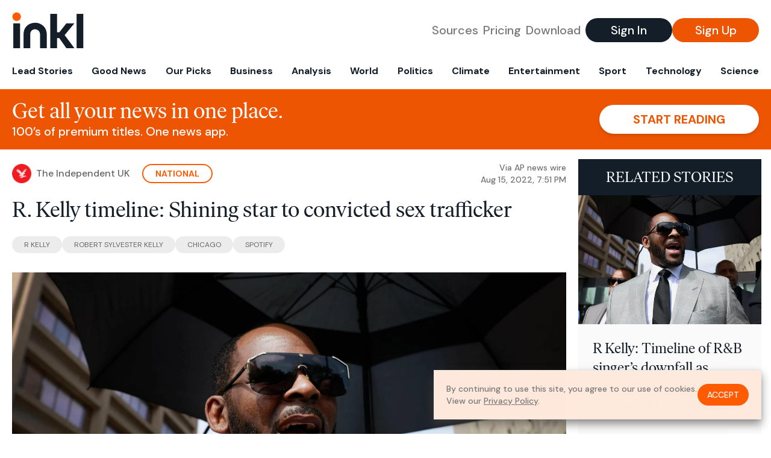

--- FILE ---
content_type: text/html; charset=utf-8
request_url: https://www.inkl.com/news/r-kelly-timeline-shining-star-to-convicted-sex-trafficker-3255cd40-4f1a-4ee4-8e1d-cb8dea4950ac
body_size: 13926
content:
<!DOCTYPE html>
<html lang="en">
  <head>
    <meta charset="utf-8">
    <meta http-equiv="X-UA-Compatible" content="IE=edge">
    <meta name="viewport" content="width=device-width, initial-scale=1.0, maximum-scale=6.0">
    <meta name="format-detection" content="telephone=no">

    <link rel="preconnect" href="https://d33gy59ovltp76.cloudfront.net" crossorigin>
    <link rel="preconnect" href="https://images.inkl.com" crossorigin>
    <link rel="preconnect" href="https://fonts.googleapis.com">
    <link rel="preconnect" href="https://fonts.gstatic.com" crossorigin>

    <link rel="dns-prefetch" href="https://www.googletagmanager.com/">

    <link rel="preload" href="https://static.inkl.com/fonts2/IvarHeadline-Regular.woff2" as="font" type="font/woff2" crossorigin>

    <link rel="preload" href="https://static.inkl.com/fonts2/IvarText-Regular.woff2" as="font" type="font/woff2" crossorigin>

    <link rel="preload" href="https://fonts.googleapis.com/css2?family=DM+Sans:wght@400;500;700&display=swap" as="style" onload="this.onload=null;this.rel='stylesheet'">
    <noscript>
      <link href="https://fonts.googleapis.com/css2?family=DM+Sans:wght@400;500;700&display=swap" rel="stylesheet" type="text/css">
    </noscript>

    <link href="https://d33gy59ovltp76.cloudfront.net/assets/app-f6287c561729fd5371e6ba0d030e68fb.css?vsn=d" rel="stylesheet">

    <title>R. Kelly timeline: Shining star to convicted sex…</title>
    <meta name="description" content="R. Kelly’s musical accomplishments have been accompanied by a long history of allegations that he sexually abused women and children">
    <meta name="keywords" content="inkl, world news, news, news headlines, daily news, breaking news, news app, news today, today news, news today, global news">

    <link rel="canonical" href="https://www.inkl.com/news/r-kelly-timeline-shining-star-to-convicted-sex-trafficker-3255cd40-4f1a-4ee4-8e1d-cb8dea4950ac">
    <meta name="robots" content="index, follow, max-image-preview:large, max-snippet:-1, max-video-preview:-1">

    <meta property="fb:app_id" content="365433033624261">
    <meta name="stripe-key" content="pk_live_4MaciIC6UIVKoR3FKLFpEAGp">

      <meta name="apple-itunes-app" content="app-id=993231222,affiliate-data=ct=website-top-banner&pt=117136954">

    <meta property="og:site_name" content="inkl">
<meta property="og:url" content="https://www.inkl.com/news/r-kelly-timeline-shining-star-to-convicted-sex-trafficker-3255cd40-4f1a-4ee4-8e1d-cb8dea4950ac">
<meta property="og:title" content="R. Kelly timeline: Shining star to convicted sex trafficker">
<meta property="og:description" content="R. Kelly’s musical accomplishments have been accompanied by a long history of allegations that he sexually abused women and children">
<meta property="og:image" content="https://images.inkl.com/s3/article/lead_image/16172244/R_Kelly_62330.jpg">
<meta property="og:type" content="article">
    <meta name="twitter:card" content="summary_large_image">
<meta name="twitter:site" content="@inkl">
<meta name="twitter:title" content="R. Kelly timeline: Shining star to convicted sex trafficker">
<meta name="twitter:description" content="R. Kelly’s musical accomplishments have been accompanied by a long history of allegations that he sexually abused women and children">
<meta name="twitter:image" content="https://images.inkl.com/s3/article/lead_image/16172244/R_Kelly_62330.jpg">

    <link rel="apple-touch-icon" sizes="57x57" href="https://d33gy59ovltp76.cloudfront.net/images/icons/apple-icon-57x57-273487d41793ad42e18896c6892c03ac.png?vsn=d">
<link rel="apple-touch-icon" sizes="60x60" href="https://d33gy59ovltp76.cloudfront.net/images/icons/apple-icon-60x60-026cef62163fcb13a10329d5fd868f05.png?vsn=d">
<link rel="apple-touch-icon" sizes="72x72" href="https://d33gy59ovltp76.cloudfront.net/images/icons/apple-icon-72x72-870540e8737dc51009c67377905040ff.png?vsn=d">
<link rel="apple-touch-icon" sizes="76x76" href="https://d33gy59ovltp76.cloudfront.net/images/icons/apple-icon-76x76-20c7f2bd09af6a202c3888a12d8f6daa.png?vsn=d">
<link rel="apple-touch-icon" sizes="114x114" href="https://d33gy59ovltp76.cloudfront.net/images/icons/apple-icon-114x114-47a69498bf3d1195f494867a527e3be1.png?vsn=d">
<link rel="apple-touch-icon" sizes="120x120" href="https://d33gy59ovltp76.cloudfront.net/images/icons/apple-icon-120x120-f4d9e0a044a59fe65b605c220beaa87a.png?vsn=d">
<link rel="apple-touch-icon" sizes="144x144" href="https://d33gy59ovltp76.cloudfront.net/images/icons/apple-icon-144x144-bf03d0eb69cbd685da8ff304d68249f2.png?vsn=d">
<link rel="apple-touch-icon" sizes="152x152" href="https://d33gy59ovltp76.cloudfront.net/images/icons/apple-icon-152x152-e61a47ee784e3519a3d3a1dd27886a33.png?vsn=d">
<link rel="apple-touch-icon" sizes="180x180" href="https://d33gy59ovltp76.cloudfront.net/images/icons/apple-icon-180x180-fd7b9426499f791e179b83c9615abf71.png?vsn=d">

<link rel="icon" type="image/png" href="https://d33gy59ovltp76.cloudfront.net/images/icons/favicon-192x192-e7d1b5fa77fbacba2867ff948175b38b.png?vsn=d" sizes="192x192">
<link rel="icon" type="image/png" href="https://d33gy59ovltp76.cloudfront.net/images/icons/favicon-128x128-81766d2365575b2466669aa96fdd9659.png?vsn=d" sizes="128x128">
<link rel="icon" type="image/png" href="https://d33gy59ovltp76.cloudfront.net/images/icons/favicon-96x96-0a8fcd6fd4e29d031d64819211f6a1c2.png?vsn=d" sizes="96x96">
<link rel="icon" type="image/png" href="https://d33gy59ovltp76.cloudfront.net/images/icons/favicon-32x32-c3eec105929e24dddbd8c64f89f9bfd3.png?vsn=d" sizes="32x32">
<link rel="icon" type="image/png" href="https://d33gy59ovltp76.cloudfront.net/images/icons/favicon-16x16-6bbbe00d479c8e8e933b6d5dfb4b5a7a.png?vsn=d" sizes="16x16">


      <script>
        window.fbAsyncInit = function() {
          FB.init({
            appId            : '365433033624261',
            autoLogAppEvents : true,
            xfbml            : true,
            version          : 'v15.0'
          });
        };
      </script>
      <script defer crossorigin="anonymous" src="https://connect.facebook.net/en_US/sdk.js">
      </script>

    <script defer type="text/javascript" src="https://d33gy59ovltp76.cloudfront.net/assets/app-4bb34170b393e70645eb5199e6819026.js?vsn=d">
    </script>
    <script defer src="https://kit.fontawesome.com/6e9cffa9a6.js" crossorigin="anonymous">
    </script>




    
  <script type="application/ld+json">
    {"@context":"https://schema.org","@type":"NewsArticle","datePublished":"2022-08-15T19:51:35.000Z","description":"R. Kelly’s musical accomplishments have been accompanied by a long history of allegations that he sexually abused women and children","hasPart":{"@type":"WebPageElement","cssSelector":".paywall","isAccessibleForFree":"False"},"headline":"R. Kelly timeline: Shining star to convicted sex trafficker","image":["https://images.inkl.com/s3/article/lead_image/16172244/R_Kelly_62330.jpg"],"isAccessibleForFree":"False","mainEntityOfPage":{"@id":"https://www.inkl.com/news/r-kelly-timeline-shining-star-to-convicted-sex-trafficker-3255cd40-4f1a-4ee4-8e1d-cb8dea4950ac","@type":"WebPage"}}
  </script>

  </head>

  <body class="flex flex-col min-h-screen">
    <nav id="side-menu" class="bg-white fixed top-0 bottom-0 left-0 z-50 h-100 w-[var(--side-menu-width)] overflow-x-hidden overflow-y-auto hidden select-none">
  <div>
    <a class="flex items-center h-15 mx-5 border-b font-sans font-medium" href="/">
      Home
    </a>
  </div>

  <div>
    <a class="flex items-center h-15 mx-5 border-b font-sans font-medium" href="/glance">
      For You
    </a>
  </div>

  <div>
    <a class="flex items-center h-15 mx-5 border-b font-sans font-medium" href="/newsletters/morning-edition">
      The Morning Edition
    </a>
  </div>

  <div>
    <a class="flex items-center h-15 mx-5 border-b font-sans font-medium" href="/saved">
      Saved Articles
      <span class="inline-block text-orange ml-2">
        0
      </span>
    </a>
  </div>

  <div>
    <a class="flex items-center h-15 mx-5 border-b font-sans font-medium" href="/history">
      Reading History
    </a>
  </div>

  <div>
    <div class="flex items-center justify-between h-15 mx-5 border-b font-sans font-medium cursor-pointer bg-white top-0" data-expand="side-menu-publishers-list">
      Publishers <i class="fa-regular fa-chevron-right text-gray" data-expand-icon></i>
    </div>

    <div id="side-menu-publishers-list" class="hidden overflow-y-hidden">

    </div>
  </div>

  <div>
    <div class="flex items-center justify-between h-15 mx-5 border-b font-sans font-medium cursor-pointer bg-white top-0" data-expand="side-menu-tags-list">
      My Topics <i class="fa-regular fa-chevron-right text-gray" data-expand-icon></i>
    </div>

    <div id="side-menu-tags-list" class="hidden overflow-y-hidden">

    </div>
  </div>

  <div>
    <a class="flex items-center h-15 mx-5 border-b font-sans font-medium" href="/account">
      My Account
    </a>
  </div>

  <div>
    <a class="flex items-center h-15 mx-5 border-b font-sans font-medium" href="/plans">
      My Membership
    </a>
  </div>

  <div>
    <a class="flex items-center h-15 mx-5 border-b font-sans font-medium" href="/invite">
      Recommend inkl
    </a>
  </div>

  <div>
    <a class="flex items-center h-15 mx-5 border-b font-sans font-medium" href="/about">
      About inkl
    </a>
  </div>

  <div>
    <a class="flex items-center h-15 mx-5 border-b font-sans font-medium" href="/faqs">
      FAQs
    </a>
  </div>

  <div>
    <a class="flex items-center h-15 mx-5 border-b font-sans font-medium" href="/logout">
      Logout
    </a>
  </div>
</nav>

<div id="site-overlay" class="fixed top-0 bottom-0 left-0 right-0 z-40 bg-orange-200/[.5]"></div>

      <nav id="navbar-public-content" class="flex justify-between items-center px-4 py-2 border-b max-w-1280 w-full mx-auto md:border-none md:py-5 md:px-5">
  <a href="/" class="block">
    <img src="https://d33gy59ovltp76.cloudfront.net/images/branding/inkl-logo-no-tagline-positive-rgb-65407c529d147f60d429f3be2000a89d.svg?vsn=d" alt="inkl" class="h-8 w-auto md:h-15" width="169" height="85">
  </a>

  <div class="flex items-center gap-2 md:gap-4">
    <a href="/our-content-partners" rel="nofollow" class="hidden font-sans font-medium text-xl text-gray mx-1 lg:block">
      Sources
    </a>

    <a href="/features/#our-plans" rel="nofollow" class="hidden font-sans font-medium text-xl text-gray mx-1 lg:block">
      Pricing
    </a>

    <a href="/features/#download" rel="nofollow" class="hidden font-sans font-medium text-xl text-gray ml-1 mr-2 lg:block">
      Download
    </a>

    <a href="/signin" rel="nofollow" class="flex justify-center items-center font-sans text-xs w-24 h-7 text-white bg-blue-900 rounded-full md:h-10 md:w-36 md:text-xl md:font-medium">
      Sign In
    </a>

    <a href="/signin" rel="nofollow" class="flex justify-center items-center font-sans text-xs w-24 h-7 text-white bg-orange-500 rounded-full md:h-10 md:w-36 md:text-xl md:font-medium">
      Sign Up
    </a>
  </div>
</nav>

  <div id="navbar-public-content-nav-items" itemtype="http://www.schema.org/SiteNavigationElement" itemscope="itemscope" class="flex overflow-x-auto scrollbar-none max-w-1280 w-full mx-auto md:justify-between">

      <a href="/sections/lead-stories" class="flex whitespace-nowrap items-center font-sans font-bold text-xs h-12 hover:text-orange pt-1 border-b-4 border-transparent px-2 first:pl-4 last:pr-4 md:text-base md:pb-4 md:first:pl-5 md:last:pr-5 md:border-b-0">
        <meta content="Lead Stories" itemprop="name" itemprop="url">
        Lead Stories
      </a>

      <a href="/sections/good-news" class="flex whitespace-nowrap items-center font-sans font-bold text-xs h-12 hover:text-orange pt-1 border-b-4 border-transparent px-2 first:pl-4 last:pr-4 md:text-base md:pb-4 md:first:pl-5 md:last:pr-5 md:border-b-0">
        <meta content="Good News" itemprop="name" itemprop="url">
        Good News
      </a>

      <a href="/sections/editors-picks" class="flex whitespace-nowrap items-center font-sans font-bold text-xs h-12 hover:text-orange pt-1 border-b-4 border-transparent px-2 first:pl-4 last:pr-4 md:text-base md:pb-4 md:first:pl-5 md:last:pr-5 md:border-b-0">
        <meta content="Our Picks" itemprop="name" itemprop="url">
        Our Picks
      </a>

      <a href="/sections/business" class="flex whitespace-nowrap items-center font-sans font-bold text-xs h-12 hover:text-orange pt-1 border-b-4 border-transparent px-2 first:pl-4 last:pr-4 md:text-base md:pb-4 md:first:pl-5 md:last:pr-5 md:border-b-0">
        <meta content="Business" itemprop="name" itemprop="url">
        Business
      </a>

      <a href="/sections/analysis" class="flex whitespace-nowrap items-center font-sans font-bold text-xs h-12 hover:text-orange pt-1 border-b-4 border-transparent px-2 first:pl-4 last:pr-4 md:text-base md:pb-4 md:first:pl-5 md:last:pr-5 md:border-b-0">
        <meta content="Analysis" itemprop="name" itemprop="url">
        Analysis
      </a>

      <a href="/sections/world" class="flex whitespace-nowrap items-center font-sans font-bold text-xs h-12 hover:text-orange pt-1 border-b-4 border-transparent px-2 first:pl-4 last:pr-4 md:text-base md:pb-4 md:first:pl-5 md:last:pr-5 md:border-b-0">
        <meta content="World" itemprop="name" itemprop="url">
        World
      </a>

      <a href="/sections/politics" class="flex whitespace-nowrap items-center font-sans font-bold text-xs h-12 hover:text-orange pt-1 border-b-4 border-transparent px-2 first:pl-4 last:pr-4 md:text-base md:pb-4 md:first:pl-5 md:last:pr-5 md:border-b-0">
        <meta content="Politics" itemprop="name" itemprop="url">
        Politics
      </a>

      <a href="/sections/climate" class="flex whitespace-nowrap items-center font-sans font-bold text-xs h-12 hover:text-orange pt-1 border-b-4 border-transparent px-2 first:pl-4 last:pr-4 md:text-base md:pb-4 md:first:pl-5 md:last:pr-5 md:border-b-0">
        <meta content="Climate" itemprop="name" itemprop="url">
        Climate
      </a>

      <a href="/sections/entertainment" class="flex whitespace-nowrap items-center font-sans font-bold text-xs h-12 hover:text-orange pt-1 border-b-4 border-transparent px-2 first:pl-4 last:pr-4 md:text-base md:pb-4 md:first:pl-5 md:last:pr-5 md:border-b-0">
        <meta content="Entertainment" itemprop="name" itemprop="url">
        Entertainment
      </a>

      <a href="/sections/sport" class="flex whitespace-nowrap items-center font-sans font-bold text-xs h-12 hover:text-orange pt-1 border-b-4 border-transparent px-2 first:pl-4 last:pr-4 md:text-base md:pb-4 md:first:pl-5 md:last:pr-5 md:border-b-0">
        <meta content="Sport" itemprop="name" itemprop="url">
        Sport
      </a>

      <a href="/sections/technology" class="flex whitespace-nowrap items-center font-sans font-bold text-xs h-12 hover:text-orange pt-1 border-b-4 border-transparent px-2 first:pl-4 last:pr-4 md:text-base md:pb-4 md:first:pl-5 md:last:pr-5 md:border-b-0">
        <meta content="Technology" itemprop="name" itemprop="url">
        Technology
      </a>

      <a href="/sections/science" class="flex whitespace-nowrap items-center font-sans font-bold text-xs h-12 hover:text-orange pt-1 border-b-4 border-transparent px-2 first:pl-4 last:pr-4 md:text-base md:pb-4 md:first:pl-5 md:last:pr-5 md:border-b-0">
        <meta content="Science" itemprop="name" itemprop="url">
        Science
      </a>

  </div>


    <main role="main" class="grow flex flex-col" side-menu-pushable>
      <div class="bg-orange-500 text-white sticky top-0 z-10">
  <div class="px-3 pt-4 pb-5 md:hidden">
    <div class="font-headline text-[26px] text-center">Get all your news in one place.</div>

    <div class="flex gap-3 justify-center items-center mt-2">
      <div class="font-sans text-xs leading-tight text-right">
        100’s of premium titles. <br> One app.
      </div>

      <a href="/signin" rel="nofollow" class="flex justify-center items-center font-sans font-bold text-xs h-7 px-5 text-orange-500 bg-white rounded-full uppercase whitespace-nowrap drop-shadow-md">
        Start reading
      </a>
    </div>
  </div>

  <div class="hidden justify-between items-center px-5 py-4 max-w-1280 w-full mx-auto md:flex">
    <div>
      <div class="font-headline text-4xl">Get all your news in one place.</div>
      <div class="font-sans font-medium text-xl">
        100’s of premium titles. One news app.
      </div>
    </div>

    <a href="/signin" rel="nofollow" class="flex justify-center items-center font-sans font-bold text-xl h-12 px-14 text-orange-500 bg-white rounded-full uppercase whitespace-nowrap drop-shadow-md">
      Start reading
    </a>
  </div>
</div>

<div class="flex flex-col pb-5 overflow-x-hidden max-w-1280 w-full mx-auto md:flex-row">
  <div>
    <div class="p-4 md:p-5">
      <div class="flex items-center">
        <img src="https://images.inkl.com/s3/publisher/icon_rounded/30/the-independent-uk.png" alt="The Independent UK" class="w-6 h-6 md:w-8 md:h-8" width="50" height="50">

        <div class="font-sans font-medium text-xs text-gray-600 ml-2 md:text-base">
          The Independent UK
        </div>

          <a href="/sections/national" class="font-sans font-bold text-3xs text-orange uppercase px-4 py-1 border-2 border-orange rounded-full ml-5 md:text-xs md:px-5">
            National
          </a>

        <div class="font-sans font-medium text-2xs text-gray-500 text-right ml-auto md:text-xs">

            <div>Via AP news wire</div>


            <time local-datetime local-datetime-format="short-datetime" datetime="2022-08-15T19:51:35.000Z">
            </time>

        </div>
      </div>

      <h1 class="font-headline text-4xl mt-5">R. Kelly timeline: Shining star to convicted sex trafficker</h1>

        <div class="flex flex-wrap gap-x-4 gap-y-3 mt-6">

            <a href="/topics/r-kelly-person" class="font-sans grow text-center text-2xs uppercase leading-none text-gray-600 bg-gray-200 whitespace-nowrap rounded-full px-5 py-2 md:grow-0">
              R Kelly
            </a>

            <a href="/topics/robert-sylvester-kelly" class="font-sans grow text-center text-2xs uppercase leading-none text-gray-600 bg-gray-200 whitespace-nowrap rounded-full px-5 py-2 md:grow-0">
              Robert Sylvester Kelly
            </a>

            <a href="/topics/chicago" class="font-sans grow text-center text-2xs uppercase leading-none text-gray-600 bg-gray-200 whitespace-nowrap rounded-full px-5 py-2 md:grow-0">
              Chicago
            </a>

            <a href="/topics/spotify" class="font-sans grow text-center text-2xs uppercase leading-none text-gray-600 bg-gray-200 whitespace-nowrap rounded-full px-5 py-2 md:grow-0">
              Spotify
            </a>

        </div>

      <div class="article-content relative mt-8" locked data-article-id="r-kelly-timeline-shining-star-to-convicted-sex-trafficker-3255cd40-4f1a-4ee4-8e1d-cb8dea4950ac">
        <figure><img src="https://static.independent.co.uk/2022/08/13/14/R_Kelly_62330.jpg?width=1200&amp;auto=webp" width="640" height="360"><figcaption>Copyright 2019 The Associated Press. All rights reserved</figcaption></figure>

<p><a href="https://www.independent.co.uk/topic/r-kelly" target="_blank" rel="noopener">R Kelly</a>'s musical accomplishments have been accompanied by a long history of allegations that he sexually abused women and children. Now the R&amp;B singer faces a trial in his hometown of <a href="https://www.independent.co.uk/topic/chicago" target="_blank" rel="noopener">Chicago</a> on charges of child pornography and obstruction of justice.</p>
<p>The trial comes after he was sentenced in June in federal court in <a href="https://www.independent.co.uk/topic/new-york" target="_blank" rel="noopener">New York</a> to three decades behind bars on sex trafficking charges. While Kelly, born Robert Sylvester Kelly, has vehemently denied the allegations, his accusers testified that he subjected them to perverse and sadistic whims when they were underage.</p><div class="paywall">
<p>A timeline of Kelly’s life through his rise and fall as an R&amp;B artist:</p>
<div class="MarkupEmbed-sc-kk992l-0 iwfgTA"><h3><strong>1990s - R Kelly’s rise to fame and marriage to 15-year-old Aaliyah</strong></h3></div>
<p>R Kelly’s R&amp;B group MGM wins the $100,000 grand prize on the syndicated television talent show “Big Break,” hosted by Natalie Cole. Because of money disagreements, that is the last time the group performed. </p>
<p>In January 1992, R Kelly &amp; Public Announcement debuted “Born Into The ’90s”. The album went platinum when released a year later.</p>
<p>R Kelly’s album “12 Play” was released in November 1993 and eventually sold more than five million copies. Hit singles included “Sex Me” and “Bump N’ Grind,” which became the longest-running No. 1 R&amp;B song in more than 30 years.</p>
<p>At age 27, R. Kelly married 15-year-old R&amp;B singer Aaliyah D. Haughton in a secret ceremony arranged by Kelly at a hotel in Chicago on 31 August 1994 . The marriage was annulled months later because of Aaliyah’s age. Aaliyah died in a plane crash seven years later, at age 22.</p>
<p>In November 1996, R Kelly released his third album, “R. Kelly.” A month later, he incorporated Rockland Records. His song “I Believe I Can Fly,” from the “Space Jam” soundtrack, peaked at No. 2 on the Billboard pop chart. </p>
<p>The same year, he married 22-year-old Andrea Lee, a dancer from his touring troupe. The couple went on to have three children: Joanne, Jaya and Robert Jr.</p>
<p>Kelly then won three Grammys for “I Believe I Can Fly” in 1998.</p>
<div class="MarkupEmbed-sc-kk992l-0 iwfgTA"><h3><strong>Early 2000s - Sex abuse allegations land in court</strong></h3></div>
<p>In August 2001, Tracy Sampson filed a lawsuit against Kelly, alleging their sex was illegal under Illinois law because he was in “a position of authority” over her. The case was reportedly settled out of court for an undisclosed amount.</p>
<p>Months later on 8 February 2002, the <em>Chicago Sun-Times</em> reported that it received a videotape allegedly showing Kelly having sex with a minor. The paper reported Chicago police began investigating allegations about Kelly and the same girl three years earlier. At the time, the girl and her parents deny she was having sex with Kelly.</p>
<p>The day the news broke, Kelly performed at the opening ceremonies for the Winter Olympics in Salt Lake City.</p>
<p>Kelly was indicted in Chicago on child pornography charges stemming from the sex tape on 5 June 2002. He pleaded not guilty and was released on $750,000 bail.</p>
<p>The trial didn’t begin until six years later in May 2008. He was ultimately acquitted on 13 June on all counts after less than a full day of deliberations. </p>
<div class="MarkupEmbed-sc-kk992l-0 iwfgTA"><h3><strong>2012 - Storm settles as Kelly refocuses on music</strong></h3></div>
<p>In June 2012, Kelly published his autobiography, “Soulacoaster: The Diary of Me,” focusing on his creative and family life rather than his legal troubles.</p>
<p>Later that year he was nominated for two Soul Train Awards, making him the most nominated act ever at the awards show.</p>
<div class="MarkupEmbed-sc-kk992l-0 iwfgTA"><h3><strong>2017 - Cult allegations emerge </strong></h3></div>
<p>Things took a turn for Kelly again in 2017 when BuzzFeed published a report on parents’ claims that he brainwashed their daughters and was keeping them in an abusive “cult.” One woman said she was with Kelly willingly. </p>
<p>Following the Buzzfeed report, activists launched the #MuteRKelly movement, calling for boycotts of his music. In May 2018, Spotify cut Kelly’s music from its playlists, citing its policy on hate content and hateful conduct. Shortly after, Apple and Pandora also stopped promoting his music. Kelly’s team pushed back, noting other artists on Spotify had been accused or convicted of crimes.</p>
<div class="MarkupEmbed-sc-kk992l-0 iwfgTA"><h3>
<strong>2019 - Release of </strong><strong><em>Surviving R. Kelly</em></strong><strong> followed by Chicago arrest for aggravated sex abuse</strong>
</h3></div>
<p>On 3 January 2019, Lifetime aired the documentary <em>Surviving R. Kelly</em>, which revisited old allegations against him and brought new ones into the spotlight. The series followed the BBC’s <em>R Kelly: Sex, Girls &amp; Videotapes</em>, released the previous year, that alleged the singer was holding women against their will.</p>
<p>In the wake of the Lifetime documentary, multiple media outlets reported that Kelly and his label, Sony subsidiary RCA Records, had parted ways. Kelly continued to deny all allegations of sexual misconduct.</p>
<p>In February 2019, Kelly was arrested and charged with 10 counts of aggravated sexual abuse in Chicago. He pleaded not guilty and was released on bail hours later. </p>
<p>The singer went on to vehemently deny the charges in a CBS interview on 6 March 2019. He was then taken back into custody after telling a judge he couldn’t pay $161,000 in back child support he owed his children’s mother.</p>
<p>Kelly was hit with 11 new sex-related counts in the Chicago case in late May. The charges involved one of the women who accused him of sexually abusing her when she was underage.</p>
<p>In July, Kelly was indicted by a federal grand jury in Chicago on charges including child pornography, enticement of a minor and obstruction of justice. </p>
<p>A separate indictment filed in the Eastern District of New York included charges of racketeering, kidnapping, forced labor and the sexual exploitation of a child. </p>
<p>He was again arrested in Chicago, before a federal judge ordered he held without bond after a prosecutor warned he poses an extreme danger to young girls.</p>
<p>In August, Kelly was charged in Minnesota with prostitution and solicitation related to an allegation that he invited a 17-year-old girl to his hotel room in 2001 and paid her $200 to dance naked with him.</p>
<div class="MarkupEmbed-sc-kk992l-0 iwfgTA"><h3><strong>2020 - Kelly pleads not guilty to updated federal indictment in Chicago</strong></h3></div>
<p>In March 2020, Kelly pleaded not guilty in Chicago to an updated federal indictment that included child pornography charges and allegations involving a new accuser.</p>
<p>Five months later, federal prosecutors announced charges against three men accused of threatening and intimidating women who have accused Kelly of abuse, including one man suspected of setting fire to a vehicle in Florida.</p>
<div class="MarkupEmbed-sc-kk992l-0 iwfgTA"><h3><strong>2021 - Kelly faces federal trial in New York</strong></h3></div>
<p>Kelly’s federal trial in New York began on 18 August 2021. </p>
<p>Just over a month later, he was found guilty of one count of racketeering, with 14 underlying acts that included sexual exploitation of a child, kidnapping, bribery, and sex trafficking charges. He was also convicted on eight additional counts of violations of the Mann Act, which makes it illegal to take anyone across state lines “for any immoral purpose”.</p>
<p>Kelly was sentenced to 30 years in prison in the New York case in June 2022. </p>
<p>The punishment exceeded both the “excess of 25 years” recommended by federal prosecutors and the 10 years requested by the defence, which argued that any longer would be “tantamount to a death sentence”.</p>
<p>US District Judge Ann Donnelly also slapped Kelly with a $100,000 fine, after prosecutors asked for $50,000 to $250,000.</p>
<p>The judge said she would’ve handed down the prison term regardless of sentencing guidelines, adding that: “The public has to be protected from behaviors like this.”</p>
<div class="MarkupEmbed-sc-kk992l-0 iwfgTA"><h3><strong>2022 - Chicago trial begins</strong></h3></div>
<p>Kelly’s trial in federal court in Chicago on charges of child pornography and obstruction of justice began on 15 August with jury selection. </p>
<p>He stands accused of enticing minors for sex, of producing child pornography and of fixing his 2008 state child pornography trial at which he was acquitted.</p>
<p>One central focus of the trial will be on whether Kelly threatened and paid off a girl with whom he allegedly videotaped himself having sex when he was about 30 and she was no older than 14. That’s the allegation underpinning another of the charges against Kelly, conspiracy to obstruct justice.</p>
<p>Some jurors in the 2008 child pornography trial who acquitted Kelly later explained that they felt they had no choice because the girl did not testify. The woman, now in her 30s and referred to in court filings only as “Minor 1,” will be the government’s star witness in the federal trial that’s expected to last four weeks.</p>
<p>Days before the trial began, Kelly’s fiancée Joycelyn Savage - one of his alleged victims - announced she is pregnant with his child. His legal team denied the claim.</p>
<p><em>The Independent’s Megan Sheets contributed to this report</em></p>
</div>

          <div class="gradient-container"></div>

      </div>

      <div>
        <div class="bg-orange p-6 bg-[url('/images/branding/inkl-watermark.svg')] bg-no-repeat bg-left-bottom bg-[length:200px_100px] md:bg-contain">
  <div class="font-serif text-4.5xl text-white text-center leading-tight">
    Sign up to read this article
  </div>

  <div class="font-sans font-medium text-lg text-white text-center leading-6 mt-4 mb-8">
    Read news from 100’s of titles, curated specifically for you.
  </div>

  <form join-form-v2 additional-join-params="{&quot;locked&quot;:true,&quot;article&quot;:&quot;r-kelly-timeline-shining-star-to-convicted-sex-trafficker-3255cd40-4f1a-4ee4-8e1d-cb8dea4950ac&quot;,&quot;through&quot;:&quot;public_article&quot;}" class="max-w-xs mx-auto mt-6" onsubmit="return false;" novalidate>
  <input name="email" type="email" placeholder="Your email address" class="flex items-center justify-center w-full h-11 font-sans font-medium text-md placeholder:font-normal placeholder:text-base text-center rounded-full outline-none">

  <div email-required-error class="font-sans font-medium text-center py-1 text-red-900 hidden">
    Email is required
  </div>

  <div email-invalid-error class="font-sans font-medium text-center py-1 text-red-900 hidden">
    Email is invalid
  </div>

  <div email-registered-error class="font-sans font-medium text-center py-1 text-white hidden">
    Email is already registered. <br> Please
    <a href="/signin" class="text-red-900 underline underline-offset-2">sign in</a>
    instead.
  </div>

  <button type="submit" class="block w-full mt-3 h-12 font-sans font-medium text-lg tracking-wider uppercase bg-blue-900 text-white rounded-full drop-shadow-md z-0">
    <i class="fa-solid fa-spinner fa-spin hidden" processing-icon></i>
    <span>Start reading</span>
  </button>
</form>

  <div>
    <div class="font-sans font-medium text-center mt-6">
      Already a member?
      <a href="/signin?article=r-kelly-timeline-shining-star-to-convicted-sex-trafficker-3255cd40-4f1a-4ee4-8e1d-cb8dea4950ac" class="underline underline-offset-2">
        Sign in here
      </a>
    </div>
  </div>
</div>
      </div>

      <div class="hidden md:block">
        <div class="font-headline text-4xl my-8">Top stories on inkl right now</div>

<div class="flex flex-col gap-6">

    <div>
  <a href="/news/it-s-whiplash-reversed-cuts-incredibly-disruptive-for-us-mental-health-and-substance-abuse-programs" itemprop="url" class="block bg-gray-100">
    <meta itemprop="name" content="‘It’s whiplash’: reversed cuts ‘incredibly disruptive’ for US mental health and substance abuse programs">

    <div class="px-3 py-3 md:px-6 md:py-6 overflow-auto">

        <img src="https://images.inkl.com/s3/article/lead_image/22916182/1000.jpg?w=600" alt="‘It’s whiplash’: reversed cuts ‘incredibly disruptive’ for US mental health and substance abuse programs" class="w-44 h-44 object-cover ml-3 mb-1 rounded float-right lg:w-80 lg:h-52 lg:ml-6 lg:mb-0" width="120" height="120" loading="lazy">

      <div class="font-headline text-2xl leading-7 pt-1 md:leading-8">
        ‘It’s whiplash’: reversed cuts ‘incredibly disruptive’ for US mental health and substance abuse programs
      </div>

      <div class="font-sans text-gray-500 pt-4">
        Grantees outline risks to vulnerable populations over uncertainty of funds creating gaps in care
      </div>

      <div class="flex items-center pt-7">
        <img src="https://images.inkl.com/s3/publisher/icon_rounded/13/the-guardian-icon-rounded-5.png?w=50" alt="The Guardian - US" class="w-6 h-6 md:w-8 md:h-8" width="50" height="50" loading="lazy">

        <div class="font-sans font-medium text-2xs text-gray-600 ml-2 md:text-base">
          The Guardian - US
        </div>
      </div>
    </div>
  </a>
</div>


    <div>
  <a href="/news/nasa-hopes-to-launch-artemis-2-astronauts-to-the-moon-next-month-but-it-s-going-to-be-tight-this-is-not-a-rush" itemprop="url" class="block bg-gray-100">
    <meta itemprop="name" content="NASA hopes to launch Artemis 2 astronauts to the moon next month, but it&#39;s going to be tight: &#39;This is not a rush&#39;">

    <div class="px-3 py-3 md:px-6 md:py-6 overflow-auto">

        <img src="https://images.inkl.com/s3/article/lead_image/22915558/SbhpJ2dVFCoSFnHyPXgxSB-1280-80.jpg?w=600" alt="NASA hopes to launch Artemis 2 astronauts to the moon next month, but it&#39;s going to be tight: &#39;This is not a rush&#39;" class="w-44 h-44 object-cover ml-3 mb-1 rounded float-right lg:w-80 lg:h-52 lg:ml-6 lg:mb-0" width="120" height="120" loading="lazy">

      <div class="font-headline text-2xl leading-7 pt-1 md:leading-8">
        NASA hopes to launch Artemis 2 astronauts to the moon next month, but it's going to be tight: 'This is not a rush'
      </div>

      <div class="font-sans text-gray-500 pt-4">
        NASA hopes to launch its crewed Artemis 2 moon mission in early February, but everything will have to go right to hit that ambitious target.
      </div>

      <div class="flex items-center pt-7">
        <img src="https://images.inkl.com/s3/publisher/icon_rounded/272/space-icon-rounded.png?w=50" alt="Space" class="w-6 h-6 md:w-8 md:h-8" width="50" height="50" loading="lazy">

        <div class="font-sans font-medium text-2xs text-gray-600 ml-2 md:text-base">
          Space
        </div>
      </div>
    </div>
  </a>
</div>


    <div>
  <a href="/news/us-boy-11-allegedly-shoots-father-to-death-after-nintendo-switch-taken-away" itemprop="url" class="block bg-gray-100">
    <meta itemprop="name" content="US boy, 11, allegedly shoots father to death after Nintendo Switch taken away">

    <div class="px-3 py-3 md:px-6 md:py-6 overflow-auto">

        <img src="https://images.inkl.com/s3/article/lead_image/22914838/1000.jpg?w=600" alt="US boy, 11, allegedly shoots father to death after Nintendo Switch taken away" class="w-44 h-44 object-cover ml-3 mb-1 rounded float-right lg:w-80 lg:h-52 lg:ml-6 lg:mb-0" width="120" height="120" loading="lazy">

      <div class="font-headline text-2xl leading-7 pt-1 md:leading-8">
        US boy, 11, allegedly shoots father to death after Nintendo Switch taken away
      </div>

      <div class="font-sans text-gray-500 pt-4">
        Pennsylvania boy facing criminal homicide charges after 13 January shooting at family’s home
      </div>

      <div class="flex items-center pt-7">
        <img src="https://images.inkl.com/s3/publisher/icon_rounded/13/the-guardian-icon-rounded-5.png?w=50" alt="The Guardian - US" class="w-6 h-6 md:w-8 md:h-8" width="50" height="50" loading="lazy">

        <div class="font-sans font-medium text-2xs text-gray-600 ml-2 md:text-base">
          The Guardian - US
        </div>
      </div>
    </div>
  </a>
</div>


    <div>
  <a href="/news/arkansas-case-on-zoning-laws-being-used-to-exclude-gun-shops" itemprop="url" class="block bg-gray-100">
    <meta itemprop="name" content="Arkansas Case on Zoning Laws Being Used to Exclude Gun Shops">

    <div class="px-3 py-3 md:px-6 md:py-6 overflow-auto">

        <img src="https://images.inkl.com/s3/publisher/cover/212/reason-cover.png?w=600" alt="Arkansas Case on Zoning Laws Being Used to Exclude Gun Shops" class="w-44 h-44 object-cover ml-3 mb-1 rounded float-right lg:w-80 lg:h-52 lg:ml-6 lg:mb-0" width="120" height="120" loading="lazy">

      <div class="font-headline text-2xl leading-7 pt-1 md:leading-8">
        Arkansas Case on Zoning Laws Being Used to Exclude Gun Shops
      </div>

      <div class="font-sans text-gray-500 pt-4">
        In yesterday's Arkansas Supreme Court decision in Eureka Gun & Pawn, LLC v. City of Eureka Springs, the majority dismissed… The post Arkansas Case on Zoning Laws Being Used to Exclude Gun Shops appeared first on Reason.com.
      </div>

      <div class="flex items-center pt-7">
        <img src="https://images.inkl.com/s3/publisher/icon_rounded/212/reason-icon-rounded.png?w=50" alt="Reason" class="w-6 h-6 md:w-8 md:h-8" width="50" height="50" loading="lazy">

        <div class="font-sans font-medium text-2xs text-gray-600 ml-2 md:text-base">
          Reason
        </div>
      </div>
    </div>
  </a>
</div>

      <div class="bg-orange p-6 bg-[url('/images/branding/inkl-watermark.svg')] bg-no-repeat bg-left-bottom bg-[length:200px_100px] md:bg-contain">
  <div class="font-serif text-3xl text-white text-center leading-tight max-w-xl mx-auto md:text-3xl">
    One subscription that gives you access to news from hundreds of sites
  </div>

  <form join-form-v2 additional-join-params="{&quot;locked&quot;:true,&quot;article&quot;:&quot;r-kelly-timeline-shining-star-to-convicted-sex-trafficker-3255cd40-4f1a-4ee4-8e1d-cb8dea4950ac&quot;,&quot;through&quot;:&quot;public_article&quot;}" class="max-w-xs mx-auto mt-6" onsubmit="return false;" novalidate>
  <input name="email" type="email" placeholder="Your email address" class="flex items-center justify-center w-full h-11 font-sans font-medium text-md placeholder:font-normal placeholder:text-base text-center rounded-full outline-none">

  <div email-required-error class="font-sans font-medium text-center py-1 text-red-900 hidden">
    Email is required
  </div>

  <div email-invalid-error class="font-sans font-medium text-center py-1 text-red-900 hidden">
    Email is invalid
  </div>

  <div email-registered-error class="font-sans font-medium text-center py-1 text-white hidden">
    Email is already registered. <br> Please
    <a href="/signin" class="text-red-900 underline underline-offset-2">sign in</a>
    instead.
  </div>

  <button type="submit" class="block w-full mt-3 h-12 font-sans font-medium text-lg tracking-wider uppercase bg-blue-900 text-white rounded-full drop-shadow-md z-0">
    <i class="fa-solid fa-spinner fa-spin hidden" processing-icon></i>
    <span>Start reading</span>
  </button>
</form>

  <div>
    <div class="font-sans font-medium text-center mt-6">
      Already a member?
      <a href="/signin?article=r-kelly-timeline-shining-star-to-convicted-sex-trafficker-3255cd40-4f1a-4ee4-8e1d-cb8dea4950ac" class="underline underline-offset-2">
        Sign in here
      </a>
    </div>
  </div>
</div>


    <div>
  <a href="/news/iran-plans-permanent-break-from-global-internet-say-activists" itemprop="url" class="block bg-gray-100">
    <meta itemprop="name" content="Iran plans permanent break from global internet, say activists">

    <div class="px-3 py-3 md:px-6 md:py-6 overflow-auto">

        <img src="https://images.inkl.com/s3/article/lead_image/22915597/1000.jpg?w=600" alt="Iran plans permanent break from global internet, say activists" class="w-44 h-44 object-cover ml-3 mb-1 rounded float-right lg:w-80 lg:h-52 lg:ml-6 lg:mb-0" width="120" height="120" loading="lazy">

      <div class="font-headline text-2xl leading-7 pt-1 md:leading-8">
        Iran plans permanent break from global internet, say activists
      </div>

      <div class="font-sans text-gray-500 pt-4">
        Report claims unrestricted online access will be a ‘government privilege’, limited to individuals vetted by regime
      </div>

      <div class="flex items-center pt-7">
        <img src="https://images.inkl.com/s3/publisher/icon_rounded/12/the-guardian-icon-rounded-5.png?w=50" alt="The Guardian - UK" class="w-6 h-6 md:w-8 md:h-8" width="50" height="50" loading="lazy">

        <div class="font-sans font-medium text-2xs text-gray-600 ml-2 md:text-base">
          The Guardian - UK
        </div>
      </div>
    </div>
  </a>
</div>


    <div>
  <a href="/news/three-native-american-leaders-detained-by-ice-is-it-kristi-noem-s-revenge-against-south-dakota" itemprop="url" class="block bg-gray-100">
    <meta itemprop="name" content="Three Native American Leaders Detained By ICE: Is It Kristi Noem&#39;s &#39;Revenge&#39; Against South Dakota?">

    <div class="px-3 py-3 md:px-6 md:py-6 overflow-auto">

        <img src="https://images.inkl.com/s3/article/lead_image/22915563/oglala-sioux-tribe-says-three-members-remain-ice-custody.jpg?w=600" alt="Three Native American Leaders Detained By ICE: Is It Kristi Noem&#39;s &#39;Revenge&#39; Against South Dakota?" class="w-44 h-44 object-cover ml-3 mb-1 rounded float-right lg:w-80 lg:h-52 lg:ml-6 lg:mb-0" width="120" height="120" loading="lazy">

      <div class="font-headline text-2xl leading-7 pt-1 md:leading-8">
        Three Native American Leaders Detained By ICE: Is It Kristi Noem's 'Revenge' Against South Dakota?
      </div>

      <div class="font-sans text-gray-500 pt-4">
        Oglala Sioux Tribe demands release of members reportedly held by ICE in Minneapolis amid disputes over tribal sovereignty, citizenship and past political tensions with Kristi Noem.
      </div>

      <div class="flex items-center pt-7">
        <img src="https://images.inkl.com/s3/publisher/icon_rounded/293/ib-times-uk-icon-rounded.png?w=50" alt="International Business Times UK" class="w-6 h-6 md:w-8 md:h-8" width="50" height="50" loading="lazy">

        <div class="font-sans font-medium text-2xs text-gray-600 ml-2 md:text-base">
          International Business Times UK
        </div>
      </div>
    </div>
  </a>
</div>


</div>
      </div>
    </div>
  </div>

  <div class="grow shrink-0 px-4 md:w-80 md:pt-4 md:pl-0">
    <div class="flex justify-center items-center font-headline text-2xl uppercase text-white bg-blue-900 h-15">
      Related Stories
    </div>

    <div class="flex flex-col gap-5" public-article-related-stories="r-kelly-timeline-shining-star-to-convicted-sex-trafficker-3255cd40-4f1a-4ee4-8e1d-cb8dea4950ac">
      <div class="flex justify-center items-center bg-gray-100 h-96">
        <div class="fa-3x text-gray-200">
          <i class="fas fa-circle-notch fa-spin"></i>
        </div>
      </div>
    </div>
  </div>
</div>

<div class="px-4 md:hidden">
  <div class="font-headline text-4xl my-8">Top stories on inkl right now</div>

<div class="flex flex-col gap-6">

    <div>
  <a href="/news/it-s-whiplash-reversed-cuts-incredibly-disruptive-for-us-mental-health-and-substance-abuse-programs" itemprop="url" class="block bg-gray-100">
    <meta itemprop="name" content="‘It’s whiplash’: reversed cuts ‘incredibly disruptive’ for US mental health and substance abuse programs">

    <div class="px-3 py-3 md:px-6 md:py-6 overflow-auto">

        <img src="https://images.inkl.com/s3/article/lead_image/22916182/1000.jpg?w=600" alt="‘It’s whiplash’: reversed cuts ‘incredibly disruptive’ for US mental health and substance abuse programs" class="w-44 h-44 object-cover ml-3 mb-1 rounded float-right lg:w-80 lg:h-52 lg:ml-6 lg:mb-0" width="120" height="120" loading="lazy">

      <div class="font-headline text-2xl leading-7 pt-1 md:leading-8">
        ‘It’s whiplash’: reversed cuts ‘incredibly disruptive’ for US mental health and substance abuse programs
      </div>

      <div class="font-sans text-gray-500 pt-4">
        Grantees outline risks to vulnerable populations over uncertainty of funds creating gaps in care
      </div>

      <div class="flex items-center pt-7">
        <img src="https://images.inkl.com/s3/publisher/icon_rounded/13/the-guardian-icon-rounded-5.png?w=50" alt="The Guardian - US" class="w-6 h-6 md:w-8 md:h-8" width="50" height="50" loading="lazy">

        <div class="font-sans font-medium text-2xs text-gray-600 ml-2 md:text-base">
          The Guardian - US
        </div>
      </div>
    </div>
  </a>
</div>


    <div>
  <a href="/news/nasa-hopes-to-launch-artemis-2-astronauts-to-the-moon-next-month-but-it-s-going-to-be-tight-this-is-not-a-rush" itemprop="url" class="block bg-gray-100">
    <meta itemprop="name" content="NASA hopes to launch Artemis 2 astronauts to the moon next month, but it&#39;s going to be tight: &#39;This is not a rush&#39;">

    <div class="px-3 py-3 md:px-6 md:py-6 overflow-auto">

        <img src="https://images.inkl.com/s3/article/lead_image/22915558/SbhpJ2dVFCoSFnHyPXgxSB-1280-80.jpg?w=600" alt="NASA hopes to launch Artemis 2 astronauts to the moon next month, but it&#39;s going to be tight: &#39;This is not a rush&#39;" class="w-44 h-44 object-cover ml-3 mb-1 rounded float-right lg:w-80 lg:h-52 lg:ml-6 lg:mb-0" width="120" height="120" loading="lazy">

      <div class="font-headline text-2xl leading-7 pt-1 md:leading-8">
        NASA hopes to launch Artemis 2 astronauts to the moon next month, but it's going to be tight: 'This is not a rush'
      </div>

      <div class="font-sans text-gray-500 pt-4">
        NASA hopes to launch its crewed Artemis 2 moon mission in early February, but everything will have to go right to hit that ambitious target.
      </div>

      <div class="flex items-center pt-7">
        <img src="https://images.inkl.com/s3/publisher/icon_rounded/272/space-icon-rounded.png?w=50" alt="Space" class="w-6 h-6 md:w-8 md:h-8" width="50" height="50" loading="lazy">

        <div class="font-sans font-medium text-2xs text-gray-600 ml-2 md:text-base">
          Space
        </div>
      </div>
    </div>
  </a>
</div>


    <div>
  <a href="/news/us-boy-11-allegedly-shoots-father-to-death-after-nintendo-switch-taken-away" itemprop="url" class="block bg-gray-100">
    <meta itemprop="name" content="US boy, 11, allegedly shoots father to death after Nintendo Switch taken away">

    <div class="px-3 py-3 md:px-6 md:py-6 overflow-auto">

        <img src="https://images.inkl.com/s3/article/lead_image/22914838/1000.jpg?w=600" alt="US boy, 11, allegedly shoots father to death after Nintendo Switch taken away" class="w-44 h-44 object-cover ml-3 mb-1 rounded float-right lg:w-80 lg:h-52 lg:ml-6 lg:mb-0" width="120" height="120" loading="lazy">

      <div class="font-headline text-2xl leading-7 pt-1 md:leading-8">
        US boy, 11, allegedly shoots father to death after Nintendo Switch taken away
      </div>

      <div class="font-sans text-gray-500 pt-4">
        Pennsylvania boy facing criminal homicide charges after 13 January shooting at family’s home
      </div>

      <div class="flex items-center pt-7">
        <img src="https://images.inkl.com/s3/publisher/icon_rounded/13/the-guardian-icon-rounded-5.png?w=50" alt="The Guardian - US" class="w-6 h-6 md:w-8 md:h-8" width="50" height="50" loading="lazy">

        <div class="font-sans font-medium text-2xs text-gray-600 ml-2 md:text-base">
          The Guardian - US
        </div>
      </div>
    </div>
  </a>
</div>


    <div>
  <a href="/news/arkansas-case-on-zoning-laws-being-used-to-exclude-gun-shops" itemprop="url" class="block bg-gray-100">
    <meta itemprop="name" content="Arkansas Case on Zoning Laws Being Used to Exclude Gun Shops">

    <div class="px-3 py-3 md:px-6 md:py-6 overflow-auto">

        <img src="https://images.inkl.com/s3/publisher/cover/212/reason-cover.png?w=600" alt="Arkansas Case on Zoning Laws Being Used to Exclude Gun Shops" class="w-44 h-44 object-cover ml-3 mb-1 rounded float-right lg:w-80 lg:h-52 lg:ml-6 lg:mb-0" width="120" height="120" loading="lazy">

      <div class="font-headline text-2xl leading-7 pt-1 md:leading-8">
        Arkansas Case on Zoning Laws Being Used to Exclude Gun Shops
      </div>

      <div class="font-sans text-gray-500 pt-4">
        In yesterday's Arkansas Supreme Court decision in Eureka Gun & Pawn, LLC v. City of Eureka Springs, the majority dismissed… The post Arkansas Case on Zoning Laws Being Used to Exclude Gun Shops appeared first on Reason.com.
      </div>

      <div class="flex items-center pt-7">
        <img src="https://images.inkl.com/s3/publisher/icon_rounded/212/reason-icon-rounded.png?w=50" alt="Reason" class="w-6 h-6 md:w-8 md:h-8" width="50" height="50" loading="lazy">

        <div class="font-sans font-medium text-2xs text-gray-600 ml-2 md:text-base">
          Reason
        </div>
      </div>
    </div>
  </a>
</div>

      <div class="bg-orange p-6 bg-[url('/images/branding/inkl-watermark.svg')] bg-no-repeat bg-left-bottom bg-[length:200px_100px] md:bg-contain">
  <div class="font-serif text-3xl text-white text-center leading-tight max-w-xl mx-auto md:text-3xl">
    One subscription that gives you access to news from hundreds of sites
  </div>

  <form join-form-v2 additional-join-params="{&quot;locked&quot;:true,&quot;article&quot;:&quot;r-kelly-timeline-shining-star-to-convicted-sex-trafficker-3255cd40-4f1a-4ee4-8e1d-cb8dea4950ac&quot;,&quot;through&quot;:&quot;public_article&quot;}" class="max-w-xs mx-auto mt-6" onsubmit="return false;" novalidate>
  <input name="email" type="email" placeholder="Your email address" class="flex items-center justify-center w-full h-11 font-sans font-medium text-md placeholder:font-normal placeholder:text-base text-center rounded-full outline-none">

  <div email-required-error class="font-sans font-medium text-center py-1 text-red-900 hidden">
    Email is required
  </div>

  <div email-invalid-error class="font-sans font-medium text-center py-1 text-red-900 hidden">
    Email is invalid
  </div>

  <div email-registered-error class="font-sans font-medium text-center py-1 text-white hidden">
    Email is already registered. <br> Please
    <a href="/signin" class="text-red-900 underline underline-offset-2">sign in</a>
    instead.
  </div>

  <button type="submit" class="block w-full mt-3 h-12 font-sans font-medium text-lg tracking-wider uppercase bg-blue-900 text-white rounded-full drop-shadow-md z-0">
    <i class="fa-solid fa-spinner fa-spin hidden" processing-icon></i>
    <span>Start reading</span>
  </button>
</form>

  <div>
    <div class="font-sans font-medium text-center mt-6">
      Already a member?
      <a href="/signin?article=r-kelly-timeline-shining-star-to-convicted-sex-trafficker-3255cd40-4f1a-4ee4-8e1d-cb8dea4950ac" class="underline underline-offset-2">
        Sign in here
      </a>
    </div>
  </div>
</div>


    <div>
  <a href="/news/iran-plans-permanent-break-from-global-internet-say-activists" itemprop="url" class="block bg-gray-100">
    <meta itemprop="name" content="Iran plans permanent break from global internet, say activists">

    <div class="px-3 py-3 md:px-6 md:py-6 overflow-auto">

        <img src="https://images.inkl.com/s3/article/lead_image/22915597/1000.jpg?w=600" alt="Iran plans permanent break from global internet, say activists" class="w-44 h-44 object-cover ml-3 mb-1 rounded float-right lg:w-80 lg:h-52 lg:ml-6 lg:mb-0" width="120" height="120" loading="lazy">

      <div class="font-headline text-2xl leading-7 pt-1 md:leading-8">
        Iran plans permanent break from global internet, say activists
      </div>

      <div class="font-sans text-gray-500 pt-4">
        Report claims unrestricted online access will be a ‘government privilege’, limited to individuals vetted by regime
      </div>

      <div class="flex items-center pt-7">
        <img src="https://images.inkl.com/s3/publisher/icon_rounded/12/the-guardian-icon-rounded-5.png?w=50" alt="The Guardian - UK" class="w-6 h-6 md:w-8 md:h-8" width="50" height="50" loading="lazy">

        <div class="font-sans font-medium text-2xs text-gray-600 ml-2 md:text-base">
          The Guardian - UK
        </div>
      </div>
    </div>
  </a>
</div>


    <div>
  <a href="/news/three-native-american-leaders-detained-by-ice-is-it-kristi-noem-s-revenge-against-south-dakota" itemprop="url" class="block bg-gray-100">
    <meta itemprop="name" content="Three Native American Leaders Detained By ICE: Is It Kristi Noem&#39;s &#39;Revenge&#39; Against South Dakota?">

    <div class="px-3 py-3 md:px-6 md:py-6 overflow-auto">

        <img src="https://images.inkl.com/s3/article/lead_image/22915563/oglala-sioux-tribe-says-three-members-remain-ice-custody.jpg?w=600" alt="Three Native American Leaders Detained By ICE: Is It Kristi Noem&#39;s &#39;Revenge&#39; Against South Dakota?" class="w-44 h-44 object-cover ml-3 mb-1 rounded float-right lg:w-80 lg:h-52 lg:ml-6 lg:mb-0" width="120" height="120" loading="lazy">

      <div class="font-headline text-2xl leading-7 pt-1 md:leading-8">
        Three Native American Leaders Detained By ICE: Is It Kristi Noem's 'Revenge' Against South Dakota?
      </div>

      <div class="font-sans text-gray-500 pt-4">
        Oglala Sioux Tribe demands release of members reportedly held by ICE in Minneapolis amid disputes over tribal sovereignty, citizenship and past political tensions with Kristi Noem.
      </div>

      <div class="flex items-center pt-7">
        <img src="https://images.inkl.com/s3/publisher/icon_rounded/293/ib-times-uk-icon-rounded.png?w=50" alt="International Business Times UK" class="w-6 h-6 md:w-8 md:h-8" width="50" height="50" loading="lazy">

        <div class="font-sans font-medium text-2xs text-gray-600 ml-2 md:text-base">
          International Business Times UK
        </div>
      </div>
    </div>
  </a>
</div>


</div>
</div>

<div class="overflow-x-hidden max-w-1280 w-full mx-auto p-4">
  <div class="font-headline text-4xl mb-8">Our Picks</div>

  <div class="flex flex-col gap-6 md:flex-row md:flex-wrap">

      <div class="flex grow basis-0">
  <a href="/news/digested-week-despite-the-golden-globes-being-a-joke-the-audience-keep-turning-up" class="flex flex-col grow bg-gray-100">

      <div class="flex flex-col justify-end aspect-4/3 w-full max-h-[400px] bg-cover bg-center" lazy-bg-src="https://images.inkl.com/s3/article/lead_image/22913017/1000.jpg?w=600">
        <div class="p-3 mb-4 mt-10 font-headline font-normal text-2xl text-white bg-gradient-to-r from-blue-900 via-blue-900 to-[#62686F64] md:text-3xl md:p-5 md:leading-10">
          Digested week: Despite the Golden Globes being a joke, the audience keep turning up
        </div>
      </div>


    <div class="font-sans text-gray-500 px-3 pt-5 md:text-lg md:px-6 md:pt-6">
      Is there any circumstance on Earth that would make these people, in all their finery, skip this thing entirely?
    </div>

    <div class="flex items-center px-3 py-7 md:px-6 md:py-8 mt-auto">
      <img src="https://images.inkl.com/s3/publisher/icon_rounded/12/the-guardian-icon-rounded-5.png?w=50" alt="The Guardian - UK" class="w-6 h-6 md:w-8 md:h-8" width="50" height="50" loading="lazy">

      <div class="font-sans font-medium text-2xs text-gray-600 ml-2 md:text-base">
        The Guardian - UK
      </div>
    </div>
  </a>
</div>


      <div class="flex grow basis-0">
  <a href="/news/zen-and-the-art-of-persuasive-writing-abstract-to-concrete-analogies-and-metaphors" class="flex flex-col grow bg-gray-100">

      <div class="flex flex-col justify-end aspect-4/3 w-full max-h-[400px] bg-cover bg-center" lazy-bg-src="https://images.inkl.com/s3/publisher/cover/212/reason-cover.png?w=600">
        <div class="p-3 mb-4 mt-10 font-headline font-normal text-2xl text-white bg-gradient-to-r from-blue-900 via-blue-900 to-[#62686F64] md:text-3xl md:p-5 md:leading-10">
          Zen and the Art of Persuasive Writing, Abstract to Concrete: Analogies and Metaphors.
        </div>
      </div>


    <div class="font-sans text-gray-500 px-3 pt-5 md:text-lg md:px-6 md:pt-6">
      Make the important interesting. —James Fallows We have plumbed the depths of abstract words, but what about abstract ideas? Abstractions… The post Zen and the Art of Persuasive Writing, Abstract to Concrete: Analogies and Metaphors. appeared first on Reason.com.
    </div>

    <div class="flex items-center px-3 py-7 md:px-6 md:py-8 mt-auto">
      <img src="https://images.inkl.com/s3/publisher/icon_rounded/212/reason-icon-rounded.png?w=50" alt="Reason" class="w-6 h-6 md:w-8 md:h-8" width="50" height="50" loading="lazy">

      <div class="font-sans font-medium text-2xs text-gray-600 ml-2 md:text-base">
        Reason
      </div>
    </div>
  </a>
</div>


      <div class="flex grow basis-0">
  <a href="/news/glambot-guy-cole-walliser-goes-viral-after-jlo-s-cold-interaction-with-him-on-golden-globes-red-carpet" class="flex flex-col grow bg-gray-100">

      <div class="flex flex-col justify-end aspect-4/3 w-full max-h-[400px] bg-cover bg-center" lazy-bg-src="https://images.inkl.com/s3/article/lead_image/22915882/glambot-guy-cole-walliser-directs-jennifer-lopez.png?w=600">
        <div class="p-3 mb-4 mt-10 font-headline font-normal text-2xl text-white bg-gradient-to-r from-blue-900 via-blue-900 to-[#62686F64] md:text-3xl md:p-5 md:leading-10">
          JLo Slammed For 'Cold' Interaction' With Glambot Guy Cole Walliser During Golden Globes Red Carpet
        </div>
      </div>


    <div class="font-sans text-gray-500 px-3 pt-5 md:text-lg md:px-6 md:pt-6">
      Jennifer Lopez's brief interaction with Glambot director Cole Walliser at the 2026 Golden Globes drew strong online reactions after she appeared to avoid eye contact and speak little.
    </div>

    <div class="flex items-center px-3 py-7 md:px-6 md:py-8 mt-auto">
      <img src="https://images.inkl.com/s3/publisher/icon_rounded/293/ib-times-uk-icon-rounded.png?w=50" alt="International Business Times UK" class="w-6 h-6 md:w-8 md:h-8" width="50" height="50" loading="lazy">

      <div class="font-sans font-medium text-2xs text-gray-600 ml-2 md:text-base">
        International Business Times UK
      </div>
    </div>
  </a>
</div>

        <div class="grow shring-0 w-full"></div>


      <div class="flex grow basis-0">
  <a href="/news/ikea-s-10-speaker-reminded-me-of-my-first-bluetooth-audio-love-and-yes-it-still-makes-beautiful-music" class="flex flex-col grow bg-gray-100">

      <div class="flex flex-col justify-end aspect-4/3 w-full max-h-[400px] bg-cover bg-center" lazy-bg-src="https://images.inkl.com/s3/article/lead_image/22915823/3eLqoteCUf54BgetTLPqPM-1280-80.jpg?w=600">
        <div class="p-3 mb-4 mt-10 font-headline font-normal text-2xl text-white bg-gradient-to-r from-blue-900 via-blue-900 to-[#62686F64] md:text-3xl md:p-5 md:leading-10">
          IKEA's $10 speaker reminded me of my first Bluetooth audio love — and yes, it still makes beautiful music
        </div>
      </div>


    <div class="font-sans text-gray-500 px-3 pt-5 md:text-lg md:px-6 md:pt-6">
      Remember the Jawbone Jambox? It was an iconic Bluetooth speaker 15 years ago, and probably influenced many of the modern portable speakers, like IKEA's Kallsup.
    </div>

    <div class="flex items-center px-3 py-7 md:px-6 md:py-8 mt-auto">
      <img src="https://images.inkl.com/s3/publisher/icon_rounded/275/techradar-icon-rounded.png?w=50" alt="TechRadar" class="w-6 h-6 md:w-8 md:h-8" width="50" height="50" loading="lazy">

      <div class="font-sans font-medium text-2xs text-gray-600 ml-2 md:text-base">
        TechRadar
      </div>
    </div>
  </a>
</div>


      <div class="flex grow basis-0">
  <a href="/news/i-asked-chatgpt-and-a-board-certified-sleep-doctor-what-the-perfect-nighttime-routine-looks-like-here-s-the-clear-winner-and-why" class="flex flex-col grow bg-gray-100">

      <div class="flex flex-col justify-end aspect-4/3 w-full max-h-[400px] bg-cover bg-center" lazy-bg-src="https://images.inkl.com/s3/article/lead_image/22915249/MU57W6SweFe6Asb9HLMHd5-1280-80.jpg?w=600">
        <div class="p-3 mb-4 mt-10 font-headline font-normal text-2xl text-white bg-gradient-to-r from-blue-900 via-blue-900 to-[#62686F64] md:text-3xl md:p-5 md:leading-10">
          I asked ChatGPT and a board-certified sleep doctor what the 'perfect' nighttime routine looks like — here's the clear winner and why
        </div>
      </div>


    <div class="font-sans text-gray-500 px-3 pt-5 md:text-lg md:px-6 md:pt-6">
      I asked a (human) sleep doctor and AI to create me an ideal nighttime routine — this is the one who actually gave me good advice
    </div>

    <div class="flex items-center px-3 py-7 md:px-6 md:py-8 mt-auto">
      <img src="https://images.inkl.com/s3/publisher/icon_rounded/278/toms-guide-icon-rounded.png?w=50" alt="Tom’s Guide" class="w-6 h-6 md:w-8 md:h-8" width="50" height="50" loading="lazy">

      <div class="font-sans font-medium text-2xs text-gray-600 ml-2 md:text-base">
        Tom’s Guide
      </div>
    </div>
  </a>
</div>


      <div class="flex grow basis-0">
  <a href="/news/i-really-need-an-outsider-s-opinion-kansas-mom-decides-to-re-enter-the-dating-pool-but-she-wants-to-know-if-she-has-too-much-baggage" class="flex flex-col grow bg-gray-100">

      <div class="flex flex-col justify-end aspect-4/3 w-full max-h-[400px] bg-cover bg-center" lazy-bg-src="https://images.inkl.com/s3/article/lead_image/22914986/mom-decides-to-re-enter-the-dating-pool.jpg?w=600">
        <div class="p-3 mb-4 mt-10 font-headline font-normal text-2xl text-white bg-gradient-to-r from-blue-900 via-blue-900 to-[#62686F64] md:text-3xl md:p-5 md:leading-10">
          ‘I really need an outsider’s opinion’: Kansas mom decides to re-enter the dating pool. But she wants to know if she has too much baggage
        </div>
      </div>


    <div class="font-sans text-gray-500 px-3 pt-5 md:text-lg md:px-6 md:pt-6">
      Dating can be tricky, especially if you are re-entering the pool after a few years. One Kansas mother is returning to the dating scene, but she does not even know how to start. Gougha4 (@gougha4) has many questions about what the dating scene looks like. For one, is the dating…
    </div>

    <div class="flex items-center px-3 py-7 md:px-6 md:py-8 mt-auto">
      <img src="https://images.inkl.com/s3/publisher/icon_rounded/2313/the-mary-sue-icon-rounded.png?w=50" alt="The Mary Sue" class="w-6 h-6 md:w-8 md:h-8" width="50" height="50" loading="lazy">

      <div class="font-sans font-medium text-2xs text-gray-600 ml-2 md:text-base">
        The Mary Sue
      </div>
    </div>
  </a>
</div>

        <div class="grow shring-0 w-full"></div>


  </div>
</div>

<div class="px-3 py-10 bg-blue-900 border-b lg:hidden">
  <div class="font-sans font-medium text-xl uppercase text-center text-orange">
    Fourteen days free
  </div>

  <div class="font-headline text-3xl text-center text-white mt-3">Download the app</div>

  <div class="font-serif text-sm text-center text-gray-400 mt-3">
    One app. One membership. <br> 100+ trusted global sources.
  </div>

  <div class="flex gap-2 justify-center items-center mt-6">
    <a href="https://itunes.apple.com/au/app/inkl-breaking-news-from-worlds/id993231222" target="_blank" rel="nofollow">
      <img src="https://d33gy59ovltp76.cloudfront.net/images/app-store-badge-2-9793ae44b9feeaa713df718cd759f37f.png?vsn=d" alt="Download on the AppStore" loading="lazy" class="max-h-10 w-auto" width="270" height="80">
    </a>

    <a href="https://play.google.com/store/apps/details?id=com.inkl.app&hl=en" target="_blank" rel="nofollow">
      <img src="https://d33gy59ovltp76.cloudfront.net/images/play-store-button-3-c35132d86254949d3728192ae80d0928.png?vsn=d" alt="Get it on Google Play" loading="lazy" class="max-h-10 w-auto" width="270" height="80">
    </a>
  </div>
</div>

  <div id="g_id_onload" data-client_id="250371255856-fnmco89q8hl8nm15qnd0hscfkjn2h1nr.apps.googleusercontent.com" data-login_uri="https://www.inkl.com/google-one-tap" data-article="r-kelly-timeline-shining-star-to-convicted-sex-trafficker-3255cd40-4f1a-4ee4-8e1d-cb8dea4950ac" data-through="public_article">
  </div>

    </main>

    <footer class="bg-blue-900" side-menu-pushable>
  <div class="flex flex-col-reverse justify-center items-center md:flex-row md:justify-between gap-2 container mx-auto h-28 md:h-20 px-2 sm:px-6 font-sans font-medium text-xs">
    <div class="text-gray-300 flex-shrink-0 text-center">Copyright © 2026 inkl. All rights reserved.</div>

    <div class="text-white text-center">
      <a href="/terms" class="hover:underline hover:underline-offset-4 whitespace-nowrap decoration-orange">Terms</a>

      <span class="mx-1 md:mx-2">|</span>

      <a href="/privacy" class="hover:underline hover:underline-offset-4 whitespace-nowrap decoration-orange">Privacy</a>

      <span class="mx-1 md:mx-2">|</span>

      <a href="/faqs" class="hover:underline hover:underline-offset-4 whitespace-nowrap decoration-orange">FAQs</a>

      <span class="mx-1 md:mx-2">|</span>

      <a href="/sitemap" class="hover:underline hover:underline-offset-4 whitespace-nowrap decoration-orange">Sitemap</a>

      <span class="mx-1 md:mx-2">|</span>

      <a href="/contact" class="hover:underline hover:underline-offset-4 whitespace-nowrap decoration-orange">Contact Us</a>
    </div>
  </div>
</footer>

      <div id="cookie-banner" class="fixed right-0 bottom-0 mb-6 px-4 w-full max-w-xl z-50 hidden animate-fade">
  <div class="flex justify-between items-center gap-4 bg-orange-100 text-gray p-5 border border-gray-200 shadow-default">
    <div class="font-sans font-medium text-xs">
      By continuing to use this site, you agree to our use of cookies. View our <a href="/privacy" class="underline underline-offset-2">Privacy Policy</a>.
    </div>

    <div>
      <button id="cookie-banner-accept" type="button" class="font-sans font-medium text-xs uppercase bg-orange text-white px-4 py-2 rounded-full">
        Accept
      </button>
    </div>
  </div>
</div>





        <script>
          window.twttr = (function(d, s, id) { var js, fjs = d.getElementsByTagName(s)[0], t = window.twttr || {}; if (d.getElementById(id)) return t; js = d.createElement(s); js.id = id; js.src = "https://platform.twitter.com/widgets.js"; fjs.parentNode.insertBefore(js, fjs); t._e = []; t.ready = function(f) { t._e.push(f); }; return t; }(document, "script", "twitter-wjs"));
        </script>

        <script async src="https://www.instagram.com/embed.js">
        </script>


  </body>
</html>

--- FILE ---
content_type: text/html; charset=utf-8
request_url: https://www.inkl.com/news/r-kelly-timeline-shining-star-to-convicted-sex-trafficker-3255cd40-4f1a-4ee4-8e1d-cb8dea4950ac/related
body_size: 3180
content:

  <div class="flex grow">
  <a href="/news/r-kelly-timeline-of-r-b-singer-s-downfall-as-second-federal-sex-abuse-trial-unfolds-in-chicago" class="flex flex-col grow bg-gray-100">

      <img src="https://images.inkl.com/s3/article/lead_image/16199713/R_Kelly_62330.jpg?w=600" alt="R Kelly: Timeline of R&amp;B singer’s downfall as second federal sex abuse trial unfolds in Chicago" width="1024" height="720" class="w-full" loading="lazy">

    <div class="font-headline text-2xl leading-7 px-3 pt-5 md:leading-8 md:px-6 md:pt-6">
      R Kelly: Timeline of R&B singer’s downfall as second federal sex abuse trial unfolds in Chicago
    </div>

    <div class="font-sans text-gray-500 px-3 pt-5 md:text-lg md:px-6 md:pt-6">
      R Kelly’s musical accomplishments have been accompanied by a long history of allegations that he sexually abused women and children
    </div>

    <div class="flex items-center px-3 py-7 md:px-6 md:py-8 mt-auto">
      <img src="https://images.inkl.com/s3/publisher/icon_rounded/30/the-independent-uk.png?w=50" alt="The Independent UK" class="w-6 h-6 md:w-8 md:h-8" width="50" height="50" loading="lazy">

      <div class="font-sans font-medium text-gray-600 ml-2">
        The Independent UK
      </div>
    </div>
  </a>
</div>


  <div class="flex grow">
  <a href="/news/r-kelly-is-going-on-trial-in-chicago-after-being-convicted-in-new-york" class="flex flex-col grow bg-gray-100">

      <img src="https://images.inkl.com/s3/article/lead_image/16166889/gettyimages-1131991664-3b1436fc19e355c0302c6a264428aa313ca44798.jpg?w=600" alt="R. Kelly is going on trial in Chicago after being convicted in New York" width="1024" height="768" class="w-full" loading="lazy">

    <div class="font-headline text-2xl leading-7 px-3 pt-5 md:leading-8 md:px-6 md:pt-6">
      R. Kelly is going on trial in Chicago after being convicted in New York
    </div>

    <div class="font-sans text-gray-500 px-3 pt-5 md:text-lg md:px-6 md:pt-6">
      R. Kelly's federal trial in Chicago is starting. The singer faces a slew of legal battles and was already sentenced in New York to 30 years in prison for sex trafficking and racketeering.
    </div>

    <div class="flex items-center px-3 py-7 md:px-6 md:py-8 mt-auto">
      <img src="https://images.inkl.com/s3/publisher/icon_rounded/223/npr-icon-rounded.png?w=50" alt="WEKU" class="w-6 h-6 md:w-8 md:h-8" width="50" height="50" loading="lazy">

      <div class="font-sans font-medium text-gray-600 ml-2">
        WEKU
      </div>
    </div>
  </a>
</div>


  <div class="flex grow">
  <a href="/news/r-kelly-s-new-chicago-trial-to-take-jurors-back-to-peak-of-star-s-career-early-allegations" class="flex flex-col grow bg-gray-100">

      <img src="https://images.inkl.com/s3/article/lead_image/16160649/90.jpeg?w=600" alt="R. Kelly’s new Chicago trial to take jurors back to peak of star’s career, early allegations" width="1024" height="585" class="w-full" loading="lazy">

    <div class="font-headline text-2xl leading-7 px-3 pt-5 md:leading-8 md:px-6 md:pt-6">
      R. Kelly’s new Chicago trial to take jurors back to peak of star’s career, early allegations
    </div>

    <div class="font-sans text-gray-500 px-3 pt-5 md:text-lg md:px-6 md:pt-6">
      Kelly’s defense attorney calls the trial starting Monday “total and complete overkill.” But legal experts say it could help vindicate other accusers and ensure the superstar remains in prison.
    </div>

    <div class="flex items-center px-3 py-7 md:px-6 md:py-8 mt-auto">
      <img src="https://images.inkl.com/s3/publisher/icon_rounded/126/chicago-sun-times-icon-rounded.png?w=50" alt="Chicago Sun-Times" class="w-6 h-6 md:w-8 md:h-8" width="50" height="50" loading="lazy">

      <div class="font-sans font-medium text-gray-600 ml-2">
        Chicago Sun-Times
      </div>
    </div>
  </a>
</div>


  <div class="flex grow">
  <a href="/news/r-kelly-s-chicago-federal-trial-to-put-spotlight-on-brawling-26th-cal-legal-tactics" class="flex flex-col grow bg-gray-100">

    <div class="font-headline text-2xl leading-7 px-3 pt-5 md:leading-8 md:px-6 md:pt-6">
      R. Kelly’s Chicago federal trial to put spotlight on brawling ‘26th & Cal’ legal tactics
    </div>

    <div class="font-sans text-gray-500 px-3 pt-5 md:text-lg md:px-6 md:pt-6">
      CHICAGO — When Chicago-born R&B star R. Kelly walked out of the Cook County criminal courthouse a free man in 2008, it wasn’t just a stroke of luck.
    </div>

    <div class="flex items-center px-3 py-7 md:px-6 md:py-8 mt-auto">
      <img src="https://images.inkl.com/s3/publisher/icon_rounded/11/chicago-tribune.png?w=50" alt="Chicago Tribune" class="w-6 h-6 md:w-8 md:h-8" width="50" height="50" loading="lazy">

      <div class="font-sans font-medium text-gray-600 ml-2">
        Chicago Tribune
      </div>
    </div>
  </a>
</div>

    <div class="bg-orange p-6 bg-[url('/images/branding/inkl-watermark.svg')] bg-no-repeat bg-left-bottom bg-[length:200px_100px] md:bg-contain md:hidden">
  <div class="font-serif text-3xl text-white text-center leading-tight md:text-4.5xl ">
    From analysis to the latest developments in health,
    read the most diverse news in one place.
  </div>

  <form join-form-v2 additional-join-params="{&quot;article&quot;:&quot;r-kelly-timeline-shining-star-to-convicted-sex-trafficker-3255cd40-4f1a-4ee4-8e1d-cb8dea4950ac&quot;}" class="max-w-xs mx-auto mt-6" onsubmit="return false;" novalidate>
  <input name="email" type="email" placeholder="Your email address" class="flex items-center justify-center w-full h-11 font-sans font-medium text-md placeholder:font-normal placeholder:text-base text-center rounded-full outline-none">

  <div email-required-error class="font-sans font-medium text-center py-1 text-red-900 hidden">
    Email is required
  </div>

  <div email-invalid-error class="font-sans font-medium text-center py-1 text-red-900 hidden">
    Email is invalid
  </div>

  <div email-registered-error class="font-sans font-medium text-center py-1 text-white hidden">
    Email is already registered. <br> Please
    <a href="/signin" class="text-red-900 underline underline-offset-2">sign in</a>
    instead.
  </div>

  <button type="submit" class="block w-full mt-3 h-12 font-sans font-medium text-lg tracking-wider uppercase bg-blue-900 text-white rounded-full drop-shadow-md z-0">
    <i class="fa-solid fa-spinner fa-spin hidden" processing-icon></i>
    <span>Start reading</span>
  </button>
</form>

  <div>
    <div class="font-sans font-medium text-center mt-6">
      Already a member?
      <a href="/signin?article=r-kelly-timeline-shining-star-to-convicted-sex-trafficker-3255cd40-4f1a-4ee4-8e1d-cb8dea4950ac" class="underline underline-offset-2">
        Sign in here
      </a>
    </div>
  </div>
</div>


  <div class="flex grow">
  <a href="/news/r-kelly-back-in-court-to-face-further-sex-crimes-charges" class="flex flex-col grow bg-gray-100">

    <div class="font-headline text-2xl leading-7 px-3 pt-5 md:leading-8 md:px-6 md:pt-6">
      R. Kelly back in court to face further sex crimes charges
    </div>

    <div class="font-sans text-gray-500 px-3 pt-5 md:text-lg md:px-6 md:pt-6">
      Washington (AFP) - Disgraced Ramp;B singer R. Kelly, who is serving a 30-year sentence for sex offenses, is back in court this week facing further charges.
    </div>

    <div class="flex items-center px-3 py-7 md:px-6 md:py-8 mt-auto">
      <img src="https://images.inkl.com/s3/publisher/icon_rounded/94/afp-icon-rounded-2.png?w=50" alt="AFP" class="w-6 h-6 md:w-8 md:h-8" width="50" height="50" loading="lazy">

      <div class="font-sans font-medium text-gray-600 ml-2">
        AFP
      </div>
    </div>
  </a>
</div>


  <div class="flex grow">
  <a href="/news/as-jury-selection-set-to-begin-judge-denies-request-to-remove-any-who-ve-seen-surviving-r-kelly-docu-series-from-pool-b3915586-5b2a-4abd-b7ef-6e3d77545e4f" class="flex flex-col grow bg-gray-100">

    <div class="font-headline text-2xl leading-7 px-3 pt-5 md:leading-8 md:px-6 md:pt-6">
      As jury selection set to begin, judge denies request to remove any who’ve seen ‘Surviving R. Kelly’ docu-series from pool
    </div>

    <div class="font-sans text-gray-500 px-3 pt-5 md:text-lg md:px-6 md:pt-6">
      CHICAGO — The judge presiding over R. Kelly’s second federal trial sped through a slew of pretrial decisions Monday before prospective jurors were brought in, ruling in favor of prosecutors on several high-profile requests.
    </div>

    <div class="flex items-center px-3 py-7 md:px-6 md:py-8 mt-auto">
      <img src="https://images.inkl.com/s3/publisher/icon_rounded/11/chicago-tribune.png?w=50" alt="Chicago Tribune" class="w-6 h-6 md:w-8 md:h-8" width="50" height="50" loading="lazy">

      <div class="font-sans font-medium text-gray-600 ml-2">
        Chicago Tribune
      </div>
    </div>
  </a>
</div>

